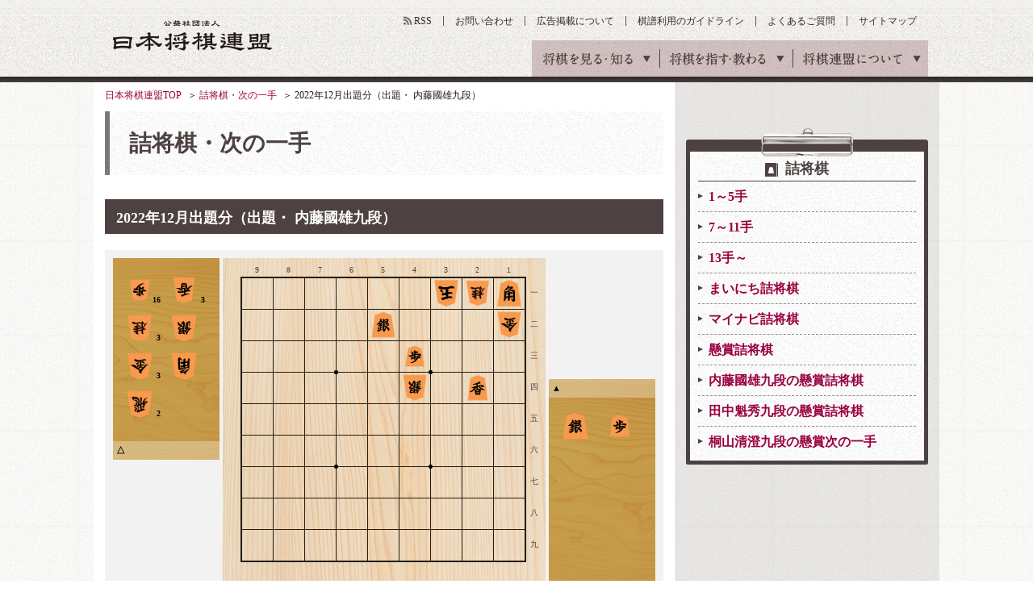

--- FILE ---
content_type: text/html
request_url: https://www.shogi.or.jp/tsume_shogi/naito_tsume/202212_1.html
body_size: 6360
content:
<!DOCTYPE HTML>
<html lang="ja"><!-- InstanceBegin template="/Templates/base.dwt" codeOutsideHTMLIsLocked="false" -->
<head>
<meta charset="utf-8">
<meta name="keywords" content="将棋,日本将棋連盟,しょうぎ,shogi,将棋会館">
<meta name="description" content="日本将棋連盟の2022年12月出題分（出題・ 内藤國雄九段）のページです。日本将棋連盟は伝統文化としての将棋の普及発展と技術向上や将棋を通じた交流親善などを目的とした公益社団法人です。">
<title>2022年12月出題分（出題・ 内藤國雄九段）｜詰将棋・次の一手｜日本将棋連盟</title>

<meta property="og:title" content="2022年12月出題分（出題・ 内藤國雄九段）｜詰将棋・次の一手｜日本将棋連盟">
<meta property="og:type" content="article">
<meta property="og:description" content="日本将棋連盟の2022年12月出題分（出題・ 内藤國雄九段）のページです。日本将棋連盟は伝統文化としての将棋の普及発展と技術向上や将棋を通じた交流親善などを目的とした公益社団法人です。">

<meta property="og:image" content="https://www.shogi.or.jp/common/images/ogp_img.png">

<link rel="alternate" type="application/atom+xml" href="https://www.shogi.or.jp/atom.xml" title="Atom">
<link rel="stylesheet" href="/common/css/styles.css?1538721371">
<link rel="stylesheet" href="/common/css/lowerSetting.css">
<link rel="stylesheet" media="all" href="/common/scripts/kifu_player/kifu_player.css" />
<meta http-equiv="X-UA-Compatible" content="IE=edge">
<script src="/common/scripts/jquery.js"></script>
<script src="/common/scripts/css_browser_selector.js"></script>
<script src="/common/scripts/fixHeight.js"></script>
<script src="/common/scripts/tab-control.js"></script>
<script src="/common/scripts/floatblock.js"></script>
<script src="/common/scripts/common.js?1538721369"></script>
<script type="text/javascript" async="async" src="//widgets.outbrain.com/outbrain.js"></script>
<script src="/common/scripts/kifu_player/kifu_player.js" type="text/javascript"></script>
<link rel="manifest" href="/common/scripts/manifest.json">
<script src="/common/scripts/js/brm/brm_pf.js"></script>
<script src="/common/scripts/js/brm/brm.js"></script>



<!--[if lt IE 9]> <script src="/common/scripts/html5shiv.js"></script> <![endif]-->
<meta name="viewport" content="width=1100">
<script async='async' src='https://www.googletagservices.com/tag/js/gpt.js'></script>
<script>
  var googletag = googletag || {};
  googletag.cmd = googletag.cmd || [];
</script>
<script type="text/javascript">
var shgAd = new Object();
shgAd.path_value = location.pathname.substr(0,40);
shgAd.ref_value = "null";
if (document.referrer){
shgAd.ref_array=new Array();
shgAd.ref_array=document.referrer.split("/"); 
shgAd.ref_value = shgAd.ref_array[2];}
</script>

<script>
  googletag.cmd.push(function() {
  googletag.defineSlot('/1482203494/shogi_pc_topbanner', [[728, 90], [970, 90]], 'div-gpt-ad-1544087724462-0').addService(googletag.pubads());
  googletag.defineSlot('/1482203494/shogi_pc_footerbanner', [[970, 90], [970, 250]], 'div-gpt-ad-1544087894932-0').addService(googletag.pubads());
    googletag.defineSlot('/1482203494/shogi_pc_1strectangle', [[1, 1], [300, 250]], 'div-gpt-ad-1505270177229-0').addService(googletag.pubads());
    googletag.defineSlot('/1482203494/shogi_pc_2ndrectangle', [[1, 1], [300, 250]], 'div-gpt-ad-1505270177229-1').addService(googletag.pubads());
    googletag.defineSlot('/1482203494/shogi_pc_3rdrectangle', [[300, 250], [300, 600], [1, 1]], 'div-gpt-ad-1505270177229-2').addService(googletag.pubads());
  googletag.defineSlot('/1482203494/shogi_pc_text_column', ['fluid'], 'div-gpt-ad-1505275057006-3').addService(googletag.pubads());
    googletag.pubads().enableSingleRequest();
    googletag.pubads().collapseEmptyDivs();
    googletag.pubads().setTargeting('ref', shgAd.ref_value).setTargeting('url', shgAd.path_value);
    googletag.enableServices();
  });
</script>

</head>

<body>
<!-- Google Tag Manager -->
<noscript><iframe src="//www.googletagmanager.com/ns.html?id=GTM-W9B75J"
height="0" width="0" style="display:none;visibility:hidden"></iframe></noscript>
<script>(function(w,d,s,l,i){w[l]=w[l]||[];w[l].push({'gtm.start':
new Date().getTime(),event:'gtm.js'});var f=d.getElementsByTagName(s)[0],
j=d.createElement(s),dl=l!='dataLayer'?'&l='+l:'';j.async=true;j.src=
'//www.googletagmanager.com/gtm.js?id='+i+dl;f.parentNode.insertBefore(j,f);
})(window,document,'script','dataLayer','GTM-W9B75J');</script>
<!-- End Google Tag Manager -->
<!-- facebook sns -->
<div id="fb-root"></div>
<script>(function(d, s, id) {
  var js, fjs = d.getElementsByTagName(s)[0];
  if (d.getElementById(id)) return;
  js = d.createElement(s); js.id = id;
  js.src = "//connect.facebook.net/ja_JP/sdk.js#xfbml=1&version=v2.6";
  fjs.parentNode.insertBefore(js, fjs);
}(document, 'script', 'facebook-jssdk'));</script>

<!-- google sns -->

<script type="text/javascript">
  window.___gcfg = {lang: 'ja'};

  (function() {
    var po = document.createElement('script'); po.type = 'text/javascript'; po.async = true;
    po.src = 'https://apis.google.com/js/plusone.js';
    var s = document.getElementsByTagName('script')[0]; s.parentNode.insertBefore(po, s);
  })();
</script>
<div id="wrapper" class="tsume">

<header id="gheader">
<div class="gheaderInner">
<p class="logo"><a href="/">公益社団法人 日本将棋連盟</a></p>
<nav id="gnav">
<ul>
<li><span>将棋を見る・知る</span>
<div class="innerNav">
<ul>
<li><a id="news" href="/news/"><span class="gnavTxt-innerNav_01">将棋ニュース</span></a></li>
<li><a id="event" href="/event/"><span class="gnavTxt-innerNav_02">イベント・大会</span></a></li>
<li><a id="column" href="/column/"><span class="gnavTxt-innerNav_03">将棋コラム</span></a></li>
<li><a id="game" href="/game/"><span class="gnavTxt-innerNav_04">対局予定・結果</span></a></li>
<li><a id="match" href="/match/"><span class="gnavTxt-innerNav_05">棋戦（奨励会）</span></a></li>
<li><a id="player" href="/player/"><span class="gnavTxt-innerNav_06">棋士データベース</span></a></li>
</ul></div></li>
<li><span>将棋を指す・教わる</span>
<div class="innerNav">
<ul>
<li><a id="tournament" href="/tournament/"><span class="gnavTxt-innerNav_07">将棋大会</span></a></li>
<li><a id="school" href="/school/"><span class="gnavTxt-innerNav_08">将棋道場・教室</span></a></li>
<li><a id="branch" href="/branch/"><span class="gnavTxt-innerNav_09">支部・指導員</span></a></li>
<li><a id="license" href="/license/"><span class="gnavTxt-innerNav_10">免状</span></a></li>
<li><a id="tsumeShogi" href="/tsume_shogi/"><span class="gnavTxt-innerNav_11">詰将棋</span></a></li>
<li><a id="knowledge" href="/knowledge/"><span class="gnavTxt-innerNav_12">将棋の基礎知識</span></a></li>
</ul></div></li>
<li><span>将棋連盟について</span>
<div class="innerNav">
<ul>
<li><a id="about" href="/about/"><span class="gnavTxt-innerNav_13">連盟概要</span></a></li>
<li><a id="history" href="/history/"><span class="gnavTxt-innerNav_14">将棋の歴史</span></a></li>
<li><a id="kishikai" href="/kishikai/"><span class="gnavTxt-innerNav_15">棋士会</span></a></li>
<li><a id="base_tokyo" href="/about/base/tokyo/"><span class="gnavTxt-innerNav_16">将棋会館のご案内</span></a></li>
<li><a id="disclosure" href="/about/information_disclosure.html"><span class="gnavTxt-innerNav_17">情報公開</span></a></li>
<li class="kansai"><a id="base_kansai" href="/kansai/"><span class="gnavTxt-innerNav_18">関西将棋会館</span></a></li>
</ul></div></li>
</ul>
<!-- / #gnav --></nav>

<ul class="headerUtilityNav">
<li class="rss"><a id="rss" href="https://www.shogi.or.jp/atom.xml" target="_blank">RSS</a></li>
<li><a id="contact" href="/info/">お問い合わせ</a></li>
<li><a id="advertising" href="/advertising/">広告掲載について</a></li>
<li><a id="kifuguideline" href="https://www.shogi.or.jp/kifuguideline/terms.html">棋譜利用のガイドライン</a></li>
<li><a id="faq" href="/faq/">よくあるご質問</a></li>
<li><a id="sitemap" href="/sitemap/">サイトマップ</a></li>
</ul>

<!-- / .gheaderInner --></div>
<!-- / #gheader --></header>

<div class="topicpath">
<ul>
<li><a href="/">日本将棋連盟TOP</a></li>
<li><a href="/tsume_shogi/">詰将棋・次の一手</a></li>
<!-- InstanceBeginEditable name="topicPath" -->
<li>2022年12月出題分（出題・ 内藤國雄九段）</li>
<!-- InstanceEndEditable -->
</ul>
<!-- / .topicpath --></div>

<div id="container">
<main id="main">
<section id="contents" class="index"><!-- InstanceBeginEditable name="contents" -->

<div class="section02">
<h1 class="pageHeadingElementsA01">詰将棋・次の一手</h1>
<!-- / .section02 --></div>

<div class="section02">
<h2 class="headingElementsA01 min mb20">2022年12月出題分（出題・ 内藤國雄九段）</h2>





<div id="board" class="mb20"></div>
<script type="text/javascript">
    //<![CDATA[
    KifuPlayerJs.render({
      id:            'board',
      kifu_path:     'https://www.shogi.or.jp/tsume_shogi/data/Naito_dec2022_answer.kif',
      image_path:    '/common/scripts/kifu_player/images',
      quiz_mode: true
    });
    //]]>
</script>



<!-- / .section02 --></div>


<h3 class="headingElementsB01 min fwb">おすすめの詰将棋</h3>
<div>
<ul class="floatListA01Col4-20 indexListA01 fixHeight">

	
		
			
			<li><a href="https://www.shogi.or.jp/tsume_shogi/naito_tsume/20246.html">
        <img src="https://www.shogi.or.jp/tsume_shogi/assets_c/2024/06/Naito_jun2024-thumb-682x411-44108.png" width="100%" alt="2024年6月出題分（出題・ 内藤國雄九段）">
        <span class="text">2024年6月出題分（出題・ 内藤國雄九段）</span>
        </a></li>
			
	
		
			
			<li><a href="https://www.shogi.or.jp/tsume_shogi/naito_tsume/20244_1.html">
        <img src="https://www.shogi.or.jp/tsume_shogi/assets_c/2024/04/Naito_apr2024-thumb-681x409-43496.png" width="100%" alt="2024年4月出題分（出題・ 内藤國雄九段）">
        <span class="text">2024年4月出題分（出題・ 内藤國雄九段）</span>
        </a></li>
			
	
		
			
			<li><a href="https://www.shogi.or.jp/tsume_shogi/naito_tsume/20242_1.html">
        <img src="https://www.shogi.or.jp/tsume_shogi/assets_c/2024/02/Naito_feb2024-thumb-682x410-42957.png" width="100%" alt="2024年2月出題分（出題・ 内藤國雄九段）">
        <span class="text">2024年2月出題分（出題・ 内藤國雄九段）</span>
        </a></li>
			
	
		
			
			<li><a href="https://www.shogi.or.jp/tsume_shogi/naito_tsume/202312_2.html">
        <img src="https://www.shogi.or.jp/tsume_shogi/assets_c/2023/12/Naito_dec2023-thumb-683x408-42239.png" width="100%" alt="2023年12月出題分（出題・ 内藤國雄九段）">
        <span class="text">2023年12月出題分（出題・ 内藤國雄九段）</span>
        </a></li>
			
	

</ul>
</div>

<div class="section04">
<p class="btnElementsA01 w195 tac"><a href="/tsume_shogi/naito_tsume/">一覧に戻る</a></p>
<!-- / .section04 --></div>
<h2 class="headingElementsA01 min opa">あなたにオススメの記事</h2>
<div class="column2-A01 fixHeight imgColumnElements01 mb20">


<div class="inner">
<a href="https://www.shogi.or.jp/column/2026/01/2026_maeda03.html?mi=cu_tsumeshogi">
            
            <figure class="image"><img src="https://www.shogi.or.jp/column/entry_images/2026maeda03_thumb01.jpg" width="336" height="190" alt="『前田九段の毒にも薬にも......』その３「斬るデェ～」"></figure>
            
<p class="category game">棋士・棋戦</p>
<p class="date">2026.01.25 </p>
<p class="text">『前田九段の毒にも薬にも......』その３「斬るデェ～」</p>
</a>
<!-- / .inner --></div>




<div class="inner">
<a href="https://www.shogi.or.jp/column/2026/01/1_11.html?mi=cu_tsumeshogi">
            
            <figure class="image"><img src="https://www.shogi.or.jp/column/entry_images/202601early_thumb01.jpg" width="336" height="190" alt="永瀬が開幕戦を制す　1月上旬の注目対局を格言で振り返る"></figure>
            
<p class="category game">棋士・棋戦</p>
<p class="date">2026.01.21 </p>
<p class="text">永瀬が開幕戦を制す　1月上旬の注目対局を格言で振り返る</p>
</a>
<!-- / .inner --></div>




<div class="inner">
<a href="https://www.shogi.or.jp/column/2026/01/2026_maeda02.html?mi=cu_tsumeshogi">
            
            <figure class="image"><img src="https://www.shogi.or.jp/column/entry_images/2026maeda02_thumb01.jpg" width="336" height="190" alt="『前田九段の毒にも薬にも......』その２「地獄の太鼓」"></figure>
            
<p class="category game">棋士・棋戦</p>
<p class="date">2026.01.18 </p>
<p class="text">『前田九段の毒にも薬にも......』その２「地獄の太鼓」</p>
</a>
<!-- / .inner --></div>




<div class="inner">
<a href="https://www.shogi.or.jp/column/2026/01/12_9.html?mi=cu_tsumeshogi">
            
            <figure class="image"><img src="https://www.shogi.or.jp/column/entry_images/2025_12late_thumb01.jpg" width="336" height="190" alt="豊島が銀河戦優勝　12月下旬の注目対局を格言で振り返る"></figure>
            
<p class="category game">棋士・棋戦</p>
<p class="date">2026.01.16 </p>
<p class="text">豊島が銀河戦優勝　12月下旬の注目対局を格言で振り返る</p>
</a>
<!-- / .inner --></div>




<div class="inner">
<a href="https://www.shogi.or.jp/column/2026/01/2026_maeda01.html?mi=cu_tsumeshogi">
            
            <figure class="image"><img src="https://www.shogi.or.jp/column/entry_images/2026maeda01_thumb01.jpg" width="336" height="190" alt="『前田九段の毒にも薬にも......』その１「御蔵島」"></figure>
            
<p class="category game">棋士・棋戦</p>
<p class="date">2026.01.11 </p>
<p class="text">『前田九段の毒にも薬にも......』その１「御蔵島」</p>
</a>
<!-- / .inner --></div>




<div class="inner">
<a href="https://www.shogi.or.jp/column/2025/12/12_8.html?mi=cu_tsumeshogi">
            
            <figure class="image"><img src="https://www.shogi.or.jp/column/entry_images/202512early_thumb01.JPG" width="336" height="190" alt="森内が達人戦優勝　12月上旬の注目対局を格言で振り返る"></figure>
            
<p class="category game">棋士・棋戦</p>
<p class="date">2025.12.25 </p>
<p class="text">森内が達人戦優勝　12月上旬の注目対局を格言で振り返る</p>
</a>
<!-- / .inner --></div>
<!-- / .column2-A01 --></div>

<div class="column2-A01 imgColumnElements02 mb40">
<div class="inner">
<!-- /1482203494/shogi_pc_2nd_middlerectangle_left -->
<div id='div-gpt-ad-1505273874215-3'>
<script>
googletag.cmd.push(function() { googletag.display('div-gpt-ad-1505273874215-3'); });
</script>
</div>
<!-- / .inner --></div>
<div class="inner">
<!-- /1482203494/shogi_pc_2nd_middlerectangle_right -->
<div id='div-gpt-ad-1505273874215-4'>
<script>
googletag.cmd.push(function() { googletag.display('div-gpt-ad-1505273874215-4'); });
</script>
</div>
<!-- / .inner --></div>
<!-- / .column2-A01 --></div>
<!-- InstanceEndEditable --><!-- / #contents --></section>

<aside id="aside">
<div class="addArea">
<!-- /1482203494/shogi_pc_1strectangle -->
<div id='div-gpt-ad-1505270177229-0'>
<script>
googletag.cmd.push(function() { googletag.display('div-gpt-ad-1505270177229-0'); });
</script>
</div>
<!-- / .addArea --></div>

<div class="asideParts01">
    <dl class="linkStyle01">
        <dt><span class="ico02">詰将棋</span></dt>

<dd class="active"><a href="/tsume_shogi/short/">1～5手</a>
</dd>

<dd class="active"><a href="/tsume_shogi/middle/">7～11手</a>
</dd>

<dd class="active"><a href="/tsume_shogi/long/">13手～</a>
</dd>

<dd class="active"><a href="/tsume_shogi/everyday/">まいにち詰将棋</a>
</dd>

<dd class="active"><a href="/tsume_shogi/mynavi/">マイナビ詰将棋</a>
</dd>

<dd class="active"><a href="/tsume_shogi/prize/">懸賞詰将棋</a>
</dd>

<dd class="active"><a href="/tsume_shogi/naito_tsume/">内藤國雄九段の懸賞詰将棋</a>
</dd>

<dd class="active"><a href="/tsume_shogi/tanaka_tsume/">田中魁秀九段の懸賞詰将棋</a>
</dd>

<dd class="active"><a href="/tsume_shogi/kiriyama_next/">桐山清澄九段の懸賞次の一手</a>
</dd>

    </dl>
<!-- / .asideParts01 --></div>

<div class="addArea">
<!-- /1482203494/shogi_pc_2ndrectangle -->
<div id='div-gpt-ad-1505270177229-1'>

<script>
googletag.cmd.push(function() { googletag.display('div-gpt-ad-1505270177229-1'); });
</script>

</div>

<!-- / .addArea --></div>


<div class="addArea">
<!-- /1482203494/shogi_pc_3rdrectangle -->
<!--<div id='div-gpt-ad-1505270177229-2'>
<script>
googletag.cmd.push(function() { googletag.display('div-gpt-ad-1505270177229-2'); });
</script>
</div>-->
<!-- / #addArea --></div>
<!-- / #aside --></aside>
</main>
<!-- / #container --></div>



<div class="footerMenuAreaWrap">
<div id="footerMenuArea">
<div class="footerMenuAreaInner01">
<dl>
<dt>将棋を見る・知る</dt>
<dd><a id="f-news" href="/news/">将棋ニュース</a></dd>
<dd><a id="f-event" href="/event/">イベント・大会</a></dd>
<dd><a id="f-column" href="/column/">将棋コラム</a></dd>
<dd><a id="f-game" href="/game/">対局予定・結果</a></dd>
<dd><a id="f-match" href="/match/">棋戦（奨励会）</a></dd>
<dd><a id="f-player" href="/player/">棋士データベース</a></dd>
</dl>
<dl>
<dt>将棋を指す・教わる</dt>
<dd><a id="f-tournament" href="/tournament/">将棋大会</a></dd>
<dd><a id="f-school" href="/school/">将棋道場・教室</a></dd>
<dd><a id="f-branch" href="/branch/">支部・指導員</a></dd>
<dd><a id="f-license" href="/license/">免状</a></dd>
<dd><a id="f-tsumeShogi" href="/tsume_shogi/">詰将棋</a></dd>
<dd><a id="f-knowledge" href="/knowledge/">将棋の基礎知識</a></dd>
</dl>
<dl>
<dt>将棋連盟について</dt>
<dd><a id="f-about" href="/about/">連盟概要</a></dd>
<dd><a id="f-history" href="/history/">将棋の歴史</a></dd>
<dd><a id="f-kishikai" href="/kishikai/">棋士会</a></dd>
<dd><a id="f-base_tokyo" href="/about/base/tokyo/">将棋会館のご案内</a></dd>
<dd><a id="f-disclosure" href="/about/information_disclosure.html">情報公開</a></dd>
<dd><a id="f-base_kansai" href="/kansai/">関西将棋会館</a></dd>
</dl>
<!-- / .footerMenuAreaInner01 --></div>
<div class="footerMenuAreaInner02">
<div class="snsArea">
<dl class="mb10">
<dt>公式SNS</dt>
<dd><a id="f-facebook" href="https://www.facebook.com/shogi.jsa/" target="_blank"><img src="/common/images/mod_ico_sns_facebook.gif" width="40" height="40" alt="Facobook"></a></dd>
<dd><a id="f-twitter" href="https://twitter.com/shogi_jsa" target="_blank"><img src="/common/images/mod_ico_sns_X.gif" width="40" height="41" alt="X"></a></dd>
<!--<dd><a id="f-twitter" href="https://twitter.com/shogi_jsa" target="_blank"><img src="/common/images/mod_ico_sns_twitter.gif" width="40" height="40" alt="Twitter"></a></dd>-->
<dd><a id="f-instagram" href="https://www.instagram.com/shogi_jsa/" target="_blank"><img src="/common/images/mod_ico_sns_insta.gif" width="40" height="40" alt="instagram"></a></dd>

</dl>
<p class="linkStyle01 fs13"><a href="/sns/">公式SNSアカウント一覧</a></p></div>

<ul class="footerMenuList01">
<li><a id="f-privacy" href="/privacy/">プライバシーポリシー</a></li>
<li><a id="f-copyright" href="/copyright/">肖像権・著作権について</a></li>
<li><a id="f-link" href="/link/">リンク</a></li>
<li><a id="f-job" href="/form/inquiry/request.html">棋士・女流棋士へのお仕事依頼</a></li>
<li><a id="f-advertising" href="/advertising/">広告掲載について</a></li>
<li><a id="f-contact" href="/info/">お問い合わせ</a></li>
</ul>
<!-- / .footerMenuAreaInner02 --></div>
<!-- / #footerMenuArea --></div>
<!-- / .footerMenuAreaWrap --></div>

<footer id="gfooter">
<p class="pageTop jsScroll"><a href="#gheader"><img src="/common/images/mod_ico_pageTop_01.png" width="70" height="70" alt="ページトップ"></a></p>
<p>公益社団法人 日本将棋連盟</p>
<p>東京本部：〒151-8516　東京都渋谷区千駄ヶ谷1丁目18番5号</p>
<p>関西本部：〒569-1123　大阪府高槻市芥川町2丁目2番6号</p>
<p>このサイトに掲載されている記事・イラスト・写真・商標等の無断転載を禁じます。</p>
<p class="copy"><small>Copyright(c) 2016 Japan Shogi Association , All rights reserved.</small></p>
<!-- / #footer --></footer>
<!-- / #wrapper --></div>
<!-- Yahoo Tag Manager -->
<script type="text/javascript">
  (function () {
    var tagjs = document.createElement("script");
    var s = document.getElementsByTagName("script")[0];
    tagjs.async = true;
    tagjs.src = "//s.yjtag.jp/tag.js#site=myrJ5ov";
    s.parentNode.insertBefore(tagjs, s);
  }());
</script>
<noscript>
  <iframe src="//b.yjtag.jp/iframe?c=myrJ5ov" width="1" height="1" frameborder="0" scrolling="no" marginheight="0" marginwidth="0"></iframe>
</noscript>
<!-- End Yahoo Tag Manager -->
</body>
<!-- InstanceEnd --></html>

--- FILE ---
content_type: text/html; charset=utf-8
request_url: https://www.google.com/recaptcha/api2/aframe
body_size: 183
content:
<!DOCTYPE HTML><html><head><meta http-equiv="content-type" content="text/html; charset=UTF-8"></head><body><script nonce="YIS9Ar_rM74RUGma-qlRnQ">/** Anti-fraud and anti-abuse applications only. See google.com/recaptcha */ try{var clients={'sodar':'https://pagead2.googlesyndication.com/pagead/sodar?'};window.addEventListener("message",function(a){try{if(a.source===window.parent){var b=JSON.parse(a.data);var c=clients[b['id']];if(c){var d=document.createElement('img');d.src=c+b['params']+'&rc='+(localStorage.getItem("rc::a")?sessionStorage.getItem("rc::b"):"");window.document.body.appendChild(d);sessionStorage.setItem("rc::e",parseInt(sessionStorage.getItem("rc::e")||0)+1);localStorage.setItem("rc::h",'1769298526885');}}}catch(b){}});window.parent.postMessage("_grecaptcha_ready", "*");}catch(b){}</script></body></html>